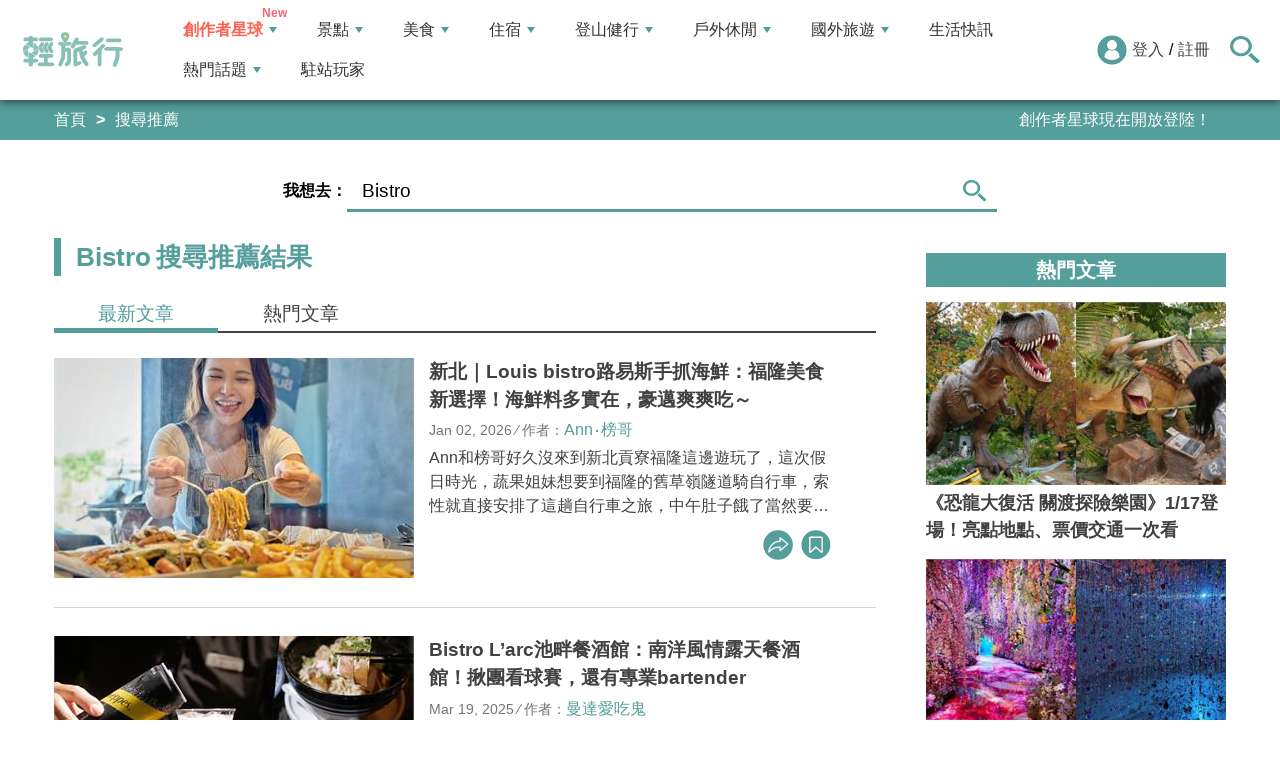

--- FILE ---
content_type: text/html; charset=utf-8
request_url: https://travel.yam.com/find/Bistro
body_size: 21155
content:

<!DOCTYPE html>
<html lang="zh-tw">
<head>
    <meta charset="UTF-8" />
    <meta name="viewport" content="width=device-width, initial-scale=1.0" />
    <meta http-equiv="X-UA-Compatible" content="ie=edge" />
    <title>Bistro 搜尋推薦結果 - 輕旅行</title>    
    <meta name="description" content="新北｜Louis bistro路易斯手抓海鮮：福隆美食新選擇！海鮮料多實在，豪邁爽爽吃～;Bistro L’arc池畔餐酒館：南洋風情露天餐酒館！揪團看球賽，還有專業bartender;台北｜信義區美食推薦：40間必吃信義區平價小吃、咖啡廳、早午餐、特色餐廳、伴手禮美食懶人包（持續更新）;新北｜8個板橋車站周邊美食推薦：排隊麵線、巷弄甜點、鮭魚拉麵，在地人都吃這一味！;台北｜赤雞人間餐酒館：夜店藝術風格餐酒館，少女心爆棚創意飲品，上桌先拍照！;台北｜東區6間特色酒吧推薦：下班小酌來這就對了！從捷運站走5分鐘內就到，還有不限時酒吧;屏東｜諾薩餐酒館：海邊的摩洛哥風格網美餐酒館！主打地中海料理，享受異國渡假氛圍;台北｜Wheat Bistro餐酒館：公館商圈宵夜聚會推薦！必點特色土耳其串、精釀啤酒;台北｜Tonight餐酒館 Bistro&amp;Lounge：微醺美食好去處！創意料理、經典調酒相伴，聚餐小酌都適合;新北｜精選12間福隆美食：排隊便當、在地小吃、人氣餐廳、手抓海鮮，口袋名單一次收齊;" />
    <meta name="keywords" content="旅遊、旅行、出國、住宿、飯店、景點、輕旅行、背包客、天空傳媒、觀光、生活資訊、美食、玩家、購物、自由行、假期、度假、travel、trip、行程、訂房、民宿、玩樂、旅遊資訊、旅遊網、旅遊新聞、遊學。" />
    <meta property="og:image" content="https://travel.yam.com/images/2021sns.png" />
    <meta property="og:title" content="Bistro 搜尋推薦結果 - 輕旅行" />
    <meta property="og:description" content="新北｜Louis bistro路易斯手抓海鮮：福隆美食新選擇！海鮮料多實在，豪邁爽爽吃～;Bistro L’arc池畔餐酒館：南洋風情露天餐酒館！揪團看球賽，還有專業bartender;台北｜信義區美食推薦：40間必吃信義區平價小吃、咖啡廳、早午餐、特色餐廳、伴手禮美食懶人包（持續更新）;新北｜8個板橋車站周邊美食推薦：排隊麵線、巷弄甜點、鮭魚拉麵，在地人都吃這一味！;台北｜赤雞人間餐酒館：夜店藝術風格餐酒館，少女心爆棚創意飲品，上桌先拍照！;台北｜東區6間特色酒吧推薦：下班小酌來這就對了！從捷運站走5分鐘內就到，還有不限時酒吧;屏東｜諾薩餐酒館：海邊的摩洛哥風格網美餐酒館！主打地中海料理，享受異國渡假氛圍;台北｜Wheat Bistro餐酒館：公館商圈宵夜聚會推薦！必點特色土耳其串、精釀啤酒;台北｜Tonight餐酒館 Bistro&amp;Lounge：微醺美食好去處！創意料理、經典調酒相伴，聚餐小酌都適合;新北｜精選12間福隆美食：排隊便當、在地小吃、人氣餐廳、手抓海鮮，口袋名單一次收齊;" />
    <meta property="og:type" content="website" />
    <meta property="og:url" content="https://travel.yam.com/find/Bistro" />
    <meta property="fb:pages" content="313623888716795" />
        <link rel="canonical" href="https://travel.yam.com/find/Bistro" />
        <script type="application/ld+json">
            {
            "@context":"https://schema.org",
            "@type":"ItemList",
            "itemListElement":[{"@type":"ListItem","position": 1,"name": "新北｜Louis bistro路易斯手抓海鮮：福隆美食新選擇！海鮮料多實在，豪邁爽爽吃～","url": "https://travel.yam.com/article/138864"},{"@type":"ListItem","position": 2,"name": "Bistro L’arc池畔餐酒館：南洋風情露天餐酒館！揪團看球賽，還有專業bartender","url": "https://travel.yam.com/article/137060"},{"@type":"ListItem","position": 3,"name": "台北｜信義區美食推薦：40間必吃信義區平價小吃、咖啡廳、早午餐、特色餐廳、伴手禮美食懶人包（持續更新）","url": "https://travel.yam.com/article/132027"},{"@type":"ListItem","position": 4,"name": "新北｜8個板橋車站周邊美食推薦：排隊麵線、巷弄甜點、鮭魚拉麵，在地人都吃這一味！","url": "https://travel.yam.com/article/135977"},{"@type":"ListItem","position": 5,"name": "台北｜赤雞人間餐酒館：夜店藝術風格餐酒館，少女心爆棚創意飲品，上桌先拍照！","url": "https://travel.yam.com/article/134895"},{"@type":"ListItem","position": 6,"name": "台北｜東區6間特色酒吧推薦：下班小酌來這就對了！從捷運站走5分鐘內就到，還有不限時酒吧","url": "https://travel.yam.com/article/130619"},{"@type":"ListItem","position": 7,"name": "屏東｜諾薩餐酒館：海邊的摩洛哥風格網美餐酒館！主打地中海料理，享受異國渡假氛圍","url": "https://travel.yam.com/article/134013"},{"@type":"ListItem","position": 8,"name": "台北｜Wheat Bistro餐酒館：公館商圈宵夜聚會推薦！必點特色土耳其串、精釀啤酒","url": "https://travel.yam.com/article/133657"},{"@type":"ListItem","position": 9,"name": "台北｜Tonight餐酒館 Bistro&Lounge：微醺美食好去處！創意料理、經典調酒相伴，聚餐小酌都適合","url": "https://travel.yam.com/article/133231"},{"@type":"ListItem","position": 10,"name": "新北｜精選12間福隆美食：排隊便當、在地小吃、人氣餐廳、手抓海鮮，口袋名單一次收齊","url": "https://travel.yam.com/article/132844"}]}
        </script>

    <script type="application/ld+json">
        {
        "@context": "https://schema.org",
        "@type": "Organization",
        "url": "https://travel.yam.com",
        "logo": "https://travel.yam.com/images/logo.svg",
        "sameAs": ["https://www.facebook.com/travelyam/","https://www.instagram.com/travelyam/"]
        }
    </script>
    <link rel="shortcut icon" href="/favicon.ico">
    <link rel="apple-touch-icon" href="/images/icon_120.png">
    <link rel="apple-touch-icon" size="152x152" href="/images/icon_152.png">
    <link rel="apple-touch-icon" size="167x167" href="/images/icon_167.png">
    <link rel="apple-touch-icon" size="180x180" href="/images/icon_180.png">
    <link rel="icon" type="image/png" sizes="256x256" href="/images/icon_256.png">
    <link rel="stylesheet" href="https://cdnjs.cloudflare.com/ajax/libs/font-awesome/6.7.2/css/all.min.css">
    <link href="/style/all?v=cj9dkpBZjGvwOGgBEoWN6SUx_LwUIlBM0HeIo5-xOZU1" rel="stylesheet"/>
   
    <link rel="alternate" type="application/rss+xml" title="訂閱【輕旅行】" href="https://travel.yam.com/rss/" />
</head>
<body>
    <header class="header">
        <div class="headerMenuContainer">
                <div class="logo">
                    <a href="/">輕旅行</a>
                </div>
        <nav class="main-nav headerNav" role="navigation">
            <div class="d_flex headerNavContent">
                <ul id="main-menu" class="sm sm-mint">
                    <li>
                        <a href="/ucontent" class="menuLight">創作者星球</a>
                        <ul>
                            <li><a href="/ucontent">文章列表</a></li>
                            <li><a href="/editor/add">創作者投稿</a></li>
                            <li><a href="/post/216">創作者星球</a></li>
                            <li><a href="/user/8104">創作者星球公告</a></li>
                        </ul>
                    </li>
                    <li>
                        <a href="/info/play/" class="">景點</a>
                        <ul>
                                <li>
                                    <a href="/info/台北景點/">台北景點</a>

                                </li>
                                <li>
                                    <a href="/info/新北景點/">新北景點</a>

                                </li>
                                <li>
                                    <a href="/info/基隆景點/">基隆景點</a>

                                </li>
                                <li>
                                    <a href="/info/桃園景點/">桃園景點</a>

                                </li>
                                <li>
                                    <a href="/info/新竹景點/">新竹景點</a>

                                </li>
                                <li>
                                    <a href="/info/苗栗景點/">苗栗景點</a>

                                </li>
                                <li>
                                    <a href="/info/台中景點/">台中景點</a>

                                </li>
                                <li>
                                    <a href="/info/彰化景點/">彰化景點</a>

                                </li>
                                <li>
                                    <a href="/info/雲林景點/">雲林景點</a>

                                </li>
                                <li>
                                    <a href="/info/南投景點/">南投景點</a>

                                </li>
                                <li>
                                    <a href="/info/嘉義景點/">嘉義景點</a>

                                </li>
                                <li>
                                    <a href="/info/台南景點/">台南景點</a>

                                </li>
                                <li>
                                    <a href="/info/高雄景點/">高雄景點</a>

                                </li>
                                <li>
                                    <a href="/info/屏東景點/">屏東景點</a>

                                </li>
                                <li>
                                    <a href="/info/宜蘭景點/">宜蘭景點</a>

                                </li>
                                <li>
                                    <a href="/info/花蓮景點/">花蓮景點</a>

                                </li>
                                <li>
                                    <a href="/info/台東景點/">台東景點</a>

                                </li>
                                <li>
                                    <a href="/info/澎湖景點/">澎湖景點</a>

                                </li>
                                <li>
                                    <a href="/info/金門景點/">金門景點</a>

                                </li>
                                <li>
                                    <a href="/info/馬祖景點/">馬祖景點</a>

                                </li>
                                <li>
                                    <a href="/info/蘭嶼景點/">蘭嶼景點</a>

                                </li>
                                <li>
                                    <a href="/info/綠島景點/">綠島景點</a>

                                </li>
                                <li>
                                    <a href="/info/小琉球景點/">小琉球景點</a>

                                </li>
                        </ul>
                    </li>
                    <li>
                        <a href="/info/eat/" class="">美食</a>
                        <ul>
                                <li>
                                    <a href="/info/台北美食/">台北美食</a>

                                </li>
                                <li>
                                    <a href="/info/新北美食/">新北美食</a>

                                </li>
                                <li>
                                    <a href="/info/基隆美食/">基隆美食</a>

                                </li>
                                <li>
                                    <a href="/info/桃園美食/">桃園美食</a>

                                </li>
                                <li>
                                    <a href="/info/新竹美食/">新竹美食</a>

                                </li>
                                <li>
                                    <a href="/info/苗栗美食/">苗栗美食</a>

                                </li>
                                <li>
                                    <a href="/info/台中美食/">台中美食</a>

                                </li>
                                <li>
                                    <a href="/info/彰化美食/">彰化美食</a>

                                </li>
                                <li>
                                    <a href="/info/雲林美食/">雲林美食</a>

                                </li>
                                <li>
                                    <a href="/info/南投美食/">南投美食</a>

                                </li>
                                <li>
                                    <a href="/info/嘉義美食/">嘉義美食</a>

                                </li>
                                <li>
                                    <a href="/info/台南美食/">台南美食</a>

                                </li>
                                <li>
                                    <a href="/info/高雄美食/">高雄美食</a>

                                </li>
                                <li>
                                    <a href="/info/屏東美食/">屏東美食</a>

                                </li>
                                <li>
                                    <a href="/info/宜蘭美食/">宜蘭美食</a>

                                </li>
                                <li>
                                    <a href="/info/花蓮美食/">花蓮美食</a>

                                </li>
                                <li>
                                    <a href="/info/台東美食/">台東美食</a>

                                </li>
                                <li>
                                    <a href="/info/澎湖美食/">澎湖美食</a>

                                </li>
                                <li>
                                    <a href="/info/金門美食/">金門美食</a>

                                </li>
                                <li>
                                    <a href="/info/馬祖美食/">馬祖美食</a>

                                </li>
                                <li>
                                    <a href="/info/蘭嶼美食/">蘭嶼美食</a>

                                </li>
                                <li>
                                    <a href="/info/綠島美食/">綠島美食</a>

                                </li>
                                <li>
                                    <a href="/info/小琉球美食/">小琉球美食</a>

                                </li>
                        </ul>
                    </li>
                    <li>
                        <a href="/info/hotel/" class="">住宿</a>
                        <ul>
                                <li>
                                    <a href="/info/台北住宿/">台北住宿</a>

                                </li>
                                <li>
                                    <a href="/info/新北住宿/">新北住宿</a>

                                </li>
                                <li>
                                    <a href="/info/基隆住宿/">基隆住宿</a>

                                </li>
                                <li>
                                    <a href="/info/桃園住宿/">桃園住宿</a>

                                </li>
                                <li>
                                    <a href="/info/新竹住宿/">新竹住宿</a>

                                </li>
                                <li>
                                    <a href="/info/苗栗住宿/">苗栗住宿</a>

                                </li>
                                <li>
                                    <a href="/info/台中住宿/">台中住宿</a>

                                </li>
                                <li>
                                    <a href="/info/彰化住宿/">彰化住宿</a>

                                </li>
                                <li>
                                    <a href="/info/雲林住宿/">雲林住宿</a>

                                </li>
                                <li>
                                    <a href="/info/南投住宿/">南投住宿</a>

                                </li>
                                <li>
                                    <a href="/info/嘉義住宿/">嘉義住宿</a>

                                </li>
                                <li>
                                    <a href="/info/台南住宿/">台南住宿</a>

                                </li>
                                <li>
                                    <a href="/info/高雄住宿/">高雄住宿</a>

                                </li>
                                <li>
                                    <a href="/info/屏東住宿/">屏東住宿</a>

                                </li>
                                <li>
                                    <a href="/info/宜蘭住宿/">宜蘭住宿</a>

                                </li>
                                <li>
                                    <a href="/info/花蓮住宿/">花蓮住宿</a>

                                </li>
                                <li>
                                    <a href="/info/台東住宿/">台東住宿</a>

                                </li>
                                <li>
                                    <a href="/info/澎湖住宿/">澎湖住宿</a>

                                </li>
                                <li>
                                    <a href="/info/金門住宿/">金門住宿</a>

                                </li>
                                <li>
                                    <a href="/info/馬祖住宿/">馬祖住宿</a>

                                </li>
                                <li>
                                    <a href="/info/蘭嶼住宿/">蘭嶼住宿</a>

                                </li>
                                <li>
                                    <a href="/info/綠島住宿/">綠島住宿</a>

                                </li>
                                <li>
                                    <a href="/info/小琉球住宿/">小琉球住宿</a>

                                </li>
                        </ul>
                    </li>
                    <li>
                        <a href="/info/mount/" class="">登山健行</a>
                        <ul>
                            <li><a href="/info/台北小百岳／步道/">台北小百岳／步道</a></li>
                            <li><a href="/info/新北小百岳／步道/">新北小百岳／步道</a></li>
                            <li><a href="/info/基隆小百岳／步道/">基隆小百岳／步道</a></li>
                            <li><a href="/info/桃園小百岳／步道/">桃園小百岳／步道</a></li>
                            <li><a href="/info/新竹小百岳／步道/">新竹小百岳／步道</a></li>
                            <li><a href="/info/苗栗小百岳／步道/">苗栗小百岳／步道</a></li>
                            <li><a href="/info/台中小百岳／步道/">台中小百岳／步道</a></li>
                            <li><a href="/info/彰化小百岳／步道/">彰化小百岳／步道</a></li>
                            <li><a href="/info/雲林小百岳／步道/">雲林小百岳／步道</a></li>
                            <li><a href="/info/南投小百岳／步道/">南投小百岳／步道</a></li>
                            <li><a href="/info/嘉義小百岳／步道/">嘉義小百岳／步道</a></li>
                            <li><a href="/info/台南小百岳／步道/">台南小百岳／步道</a></li>
                            <li><a href="/info/高雄小百岳／步道/">高雄小百岳／步道</a></li>
                            <li><a href="/info/屏東小百岳／步道/">屏東小百岳／步道</a></li>
                            <li><a href="/info/宜蘭小百岳／步道/">宜蘭小百岳／步道</a></li>
                            <li><a href="/info/花蓮小百岳／步道/">花蓮小百岳／步道</a></li>
                            <li><a href="/info/台東小百岳／步道/">台東小百岳／步道</a></li>
                            <li><a href="/info/蘭嶼小百岳／步道/">蘭嶼小百岳／步道</a></li>
                            <li><a href="/info/澎湖小百岳／步道/">澎湖小百岳／步道</a></li>
                            <li><a href="/info/綠島小百岳／步道/">綠島小百岳／步道</a></li>
                            <li><a href="/info/金門小百岳／步道/">金門小百岳／步道</a></li>
                            <li><a href="/info/馬祖小百岳／步道/">馬祖小百岳／步道</a></li>
                            <li><a href="/info/小琉球小百岳／步道/">小琉球小百岳／步道</a></li>
                        </ul>
                    </li>
                    <li>
                        <a href="/info/activity/" class="">戶外休閒</a>
                        <ul>
                                <li>
                                    <a href="/info/台北戶外休閒/">台北戶外休閒</a>

                                </li>
                                <li>
                                    <a href="/info/新北戶外休閒/">新北戶外休閒</a>

                                </li>
                                <li>
                                    <a href="/info/基隆戶外休閒/">基隆戶外休閒</a>

                                </li>
                                <li>
                                    <a href="/info/桃園戶外休閒/">桃園戶外休閒</a>

                                </li>
                                <li>
                                    <a href="/info/新竹戶外休閒/">新竹戶外休閒</a>

                                </li>
                                <li>
                                    <a href="/info/苗栗戶外休閒/">苗栗戶外休閒</a>

                                </li>
                                <li>
                                    <a href="/info/台中戶外休閒/">台中戶外休閒</a>

                                </li>
                                <li>
                                    <a href="/info/彰化戶外休閒/">彰化戶外休閒</a>

                                </li>
                                <li>
                                    <a href="/info/雲林戶外休閒/">雲林戶外休閒</a>

                                </li>
                                <li>
                                    <a href="/info/南投戶外休閒/">南投戶外休閒</a>

                                </li>
                                <li>
                                    <a href="/info/嘉義戶外休閒/">嘉義戶外休閒</a>

                                </li>
                                <li>
                                    <a href="/info/台南戶外休閒/">台南戶外休閒</a>

                                </li>
                                <li>
                                    <a href="/info/高雄戶外休閒/">高雄戶外休閒</a>

                                </li>
                                <li>
                                    <a href="/info/屏東戶外休閒/">屏東戶外休閒</a>

                                </li>
                                <li>
                                    <a href="/info/宜蘭戶外休閒/">宜蘭戶外休閒</a>

                                </li>
                                <li>
                                    <a href="/info/花蓮戶外休閒/">花蓮戶外休閒</a>

                                </li>
                                <li>
                                    <a href="/info/台東戶外休閒/">台東戶外休閒</a>

                                </li>
                                <li>
                                    <a href="/info/澎湖戶外休閒/">澎湖戶外休閒</a>

                                </li>
                                <li>
                                    <a href="/info/金門戶外休閒/">金門戶外休閒</a>

                                </li>
                                <li>
                                    <a href="/info/馬祖戶外休閒/">馬祖戶外休閒</a>

                                </li>
                                <li>
                                    <a href="/info/蘭嶼戶外休閒/">蘭嶼戶外休閒</a>

                                </li>
                                <li>
                                    <a href="/info/綠島戶外休閒/">綠島戶外休閒</a>

                                </li>
                                <li>
                                    <a href="/info/小琉球戶外休閒/">小琉球戶外休閒</a>

                                </li>
                        </ul>
                    </li>
                    <li>
                        <a href="/info/foreign/" class="">國外旅遊</a>
                        <ul>
                            <li><a href="/info/日本旅遊/">日本旅遊</a></li>
                            <li><a href="/info/韓國旅遊/">韓國旅遊</a></li>
                            <li><a href="/info/泰國旅遊/">泰國旅遊</a></li>
                            <li><a href="/info/馬來西亞旅遊/">馬來西亞旅遊</a></li>
                            <li><a href="/info/越南旅遊/">越南旅遊</a></li>
                            <li><a href="/info/菲律賓旅遊/">菲律賓旅遊</a></li>
                            <li><a href="/info/香港澳門旅遊/">香港澳門旅遊</a></li>
                            <li><a href="/info/中國旅遊/">中國旅遊</a></li>
                            <li><a href="/info/新加坡旅遊/">新加坡旅遊</a></li>
                            <li><a href="/info/印尼旅遊/">印尼旅遊</a></li>
                            <li><a href="/info/美國旅遊/">美國旅遊</a></li>
                            <li><a href="/info/英國旅遊/">英國旅遊</a></li>
                            <li><a href="/info/澳洲旅遊/">澳洲旅遊</a></li>
                            <li><a href="/info/歐洲旅遊/">歐洲旅遊</a></li>
                            <li><a href="/info/紐西蘭旅遊/">紐西蘭旅遊</a></li>
                        </ul>
                    </li>
                    <li>
                        <a href="/info/life/">生活快訊</a>
                    </li>
                    <li>
                        <a href="#">熱門話題</a>
                        <ul>
                            <li><a href="/info/hot/">最新消息</a></li>
                                <li><a href="https://travel.yam.com/article/129777" target="_self" onclick="trackGaEvent('travel-click', 'menu-新訊快報', '2026全台各地賞櫻秘境：花期、花況一次看');">2026全台各地賞櫻秘境：花期、花況一次看</a></li>
                                <li><a href="https://travel.yam.com/article/139236" target="_self" onclick="trackGaEvent('travel-click', 'menu-新訊快報', '新北三重一日遊！美食景點全收錄！');">新北三重一日遊！美食景點全收錄！</a></li>
                                <li><a href="https://travel.yam.com/article/139276" target="_self" onclick="trackGaEvent('travel-click', 'menu-新訊快報', '恐龍迷必訪！全球恐龍景點推薦！');">恐龍迷必訪！全球恐龍景點推薦！</a></li>
                                <li><a href="https://travel.yam.com/article/139272" target="_self" onclick="trackGaEvent('travel-click', 'menu-新訊快報', '遇到隨機攻擊怎麼辦？自保、急救知識必看');">遇到隨機攻擊怎麼辦？自保、急救知識必看</a></li>
                        </ul>
                    </li>
                    <li><a href="/player">駐站玩家</a></li>
                </ul>
                <div class="menuMemberArea">
                    <div class="memberLoginStatus">
                            <div class="menuMemberAreaLogin">
                                <img src="https://travel.yam.com/images/header_member_icon.svg" width="30" height="30" alt="">
                                <a href="https://membercenter.yam.com/Signin?URL=https%3a%2f%2ftravel.yam.com%2ffind%2fBistro" rel="noreferrer nofollow noopener external">登入</a>
                                /
                                <a href="https://membercenter.yam.com/Reg?URL=https%3a%2f%2ftravel.yam.com%2ffind%2fBistro" rel="noreferrer nofollow noopener external">註冊</a>
                            </div>
                        <!--<div class="goToTravelMap">
                <a href="travel_map.html">
                    <img src="https://travel.yam.com/images/header_search_icon.svg" alt="">
                    <span class="goSearchIconSpan">地圖查詢</span>
                </a>
            </div>-->
                    </div>
                    <div class="goSearchIcon">
                        <img src="https://travel.yam.com/images/newSearchIcon.svg" width="30" height="27" alt="">
                    </div>
                </div>
            </div>
        </nav>
            <div class="headerRightContent">
                <div class="RwdSearchBtn">
                    <img src="https://travel.yam.com/images/newSearchIcon.svg" width="30" height="27" alt="">
                </div>
                <div class="RwdMenuBtn">
                    <span></span>
                </div>
            </div>
        </div>
        <!-- 搜尋、關鍵字區域 -->
        <div class="search_area">
            <form action="" class="search_form">
                <div class="d_flex search_input_content">
                    <div class="search_input d_flex position_relative">
                        <input type="text" placeholder="我想去...." id="search_input" class="position_relative">
                        <a href="#" id="search_btn" class="go_search_btn position_absolute">
                            <i class="fas fa-search"></i>
                        </a>
                    </div>
                </div>
                    <div class="hot_keywords">
                        <span>熱門關鍵字</span>
                            <a href="https://travel.yam.com/article/139235" target="_self" onclick="trackGaEvent('travel-click', '熱門關鍵字', 'https://travel.yam.com/article/139235');" class="d_inline_block">圍爐年菜</a>
                            <a href="https://travel.yam.com/article/139283" target="_self" onclick="trackGaEvent('travel-click', '熱門關鍵字', 'https://travel.yam.com/article/139283');" class="d_inline_block">月津港燈節</a>
                            <a href="https://travel.yam.com/article/139078" target="_self" onclick="trackGaEvent('travel-click', '熱門關鍵字', 'https://travel.yam.com/article/139078');" class="d_inline_block">嘉義台灣燈會</a>
                            <a href="https://travel.yam.com/article/139227" target="_self" onclick="trackGaEvent('travel-click', '熱門關鍵字', 'https://travel.yam.com/article/139227');" class="d_inline_block">全台人氣場館</a>
                            <a href="https://travel.yam.com/article/139292" target="_self" onclick="trackGaEvent('travel-click', '熱門關鍵字', 'https://travel.yam.com/article/139292');" class="d_inline_block">滑雪用品推薦</a>
                    </div>            </form>
        </div>
    </header>
    <div class="menu_cover"></div>
    

<div class="bread_crumb_area_bg">
    <div class="bread_crumb_area d_flex">
        <ul class="breadcrumb d_flex">
            <li><a href="/">首頁</a></li>
            <li>搜尋推薦</li>
        </ul>
        <div class="marquee">
            <ul class="marquee_ul"></ul>
        </div>
    </div>
</div>
<div class="bannerSearchContainer">
    <form action="" class="bannerSearchForm">
        <div class="bannerSearchFormSelectWhereRow">
            <div class="bannerSearchFormSelectWhere">
                <label for="">我想去：</label>
            </div>
            <div class="bannerSearchInputBox d_flex position_relative">
                <input type="text" placeholder="請輸入關鍵字" id="advanced_search_input" value="Bistro">
                <a href="#" id="advanced_search_input_btn" class=" ">
                    <img src="/images/newSearchIcon.svg" alt="">
                </a>
                <div class="bannerSearchBottom"></div>
            </div>
        </div>
    </form>
</div>
<div class="container">
    <div class="page">
        <div class="page_left">
            <h1 class="article_result_h2">
                <strong>Bistro</strong>搜尋推薦結果
            </h1>
                <div class="article_list_area">
                    <ul class="article_result_list_tabs d_flex">
                        <li>
                            <a href="/find/Bistro" class="d_block article_result_list_tab_active">
                                <h2>最新文章</h2>
                            </a>
                        </li>
                        <li>
                            <a href="?o=2" class="d_block">
                                <h2>熱門文章</h2>
                            </a>
                        </li>
                    </ul>
                    <div class="article_list_tab_content">

                            <section class="article_list_box_content">
                                <div class="article_list_box d_flex">
                                    <a href="/article/138864" class="article_list_img">
                                        <img src="https://ytimg.yam.com/img/ARTICLE/360x220/2025111409434364.jpg" width="360" height="220" loading="lazy" alt="新北｜Louis bistro路易斯手抓海鮮：福隆美食新選擇！海鮮料多實在，豪邁爽爽吃～" />
                                    </a>
                                    <div class="article_list_box_info">
                                        <h3>
                                            <a href="/article/138864">新北｜Louis bistro路易斯手抓海鮮：福隆美食新選擇！海鮮料多實在，豪邁爽爽吃～</a>
                                        </h3>
                                        <p class="artcle_author_info">
                                            <span>Jan 02, 2026</span> ⁄ <span>作者：<a href="/player/info/Ann‧榜哥">Ann‧榜哥</a></span>
                                        </p>
                                        <p class="artcle_p">Ann和榜哥好久沒來到新北貢寮福隆這邊遊玩了，這次假日時光，蔬果姐妹想要到福隆的舊草嶺隧道騎自行車，索性就直接安排了這趟自行車之旅，中午肚子餓了當然要找地方吃飯，而榜哥就找了鄰近福隆火車站、福隆停車場正對面的Louisbistro路易斯手抓</p>
                                        <ul class="artcle_list_share_ul d_flex">
                                            <li class="article_list_share">
                                                <ul class="artcle_list_share_submenu">
                                                    <li>
                                                        <a href="#" class="lineShare" data-u="https://travel.yam.com/article/138864">
                                                            <img src="/images/line_icon.svg" width="30" height="30" alt="line分享" loading="lazy" />
                                                        </a>
                                                    </li>
                                                    <li>
                                                        <a href="#" class="facebookShare" data-u="https://travel.yam.com/article/138864">
                                                            <img src="/images/FB.svg" width="30" height="30" alt="fb分享" loading="lazy" />
                                                        </a>
                                                    </li>
                                                    <li>
                                                        <a href="#" class="linkCopy" data-u="https://travel.yam.com/article/138864">
                                                            <img src="/images/link_icon.svg" width="30" height="30" loading="lazy" alt="複製連結" />
                                                        </a>
                                                    </li>
                                                </ul>
                                                <a href="#" onclick="return false;" class="article_list_action_a">
                                                    <img src="/images/share_icon.svg" alt="分享" width="30" height="30" loading="lazy" />
                                                </a>
                                            </li>
                                            <li>
                                                <a href="#" data-asn="138864" data-status="false" class="article_list_action_a collect_icon">
                                                    <img src="/images/collect_icon_blue.svg" alt="收藏文章" width="30" height="29" loading="lazy" />
                                                </a>
                                            </li>
                                        </ul>
                                    </div>
                                </div>
                            </section>
                            <section class="article_list_box_content">
                                <div class="article_list_box d_flex">
                                    <a href="/article/137060" class="article_list_img">
                                        <img src="https://ytimg.yam.com/img/ARTICLE/360x220/2025031619293952.jpg" width="360" height="220" loading="lazy" alt="Bistro L’arc池畔餐酒館：南洋風情露天餐酒館！揪團看球賽，還有專業bartender" />
                                    </a>
                                    <div class="article_list_box_info">
                                        <h3>
                                            <a href="/article/137060">Bistro L’arc池畔餐酒館：南洋風情露天餐酒館！揪團看球賽，還有專業bartender</a>
                                        </h3>
                                        <p class="artcle_author_info">
                                            <span>Mar 19, 2025</span> ⁄ <span>作者：<a href="/player/info/曼達愛吃鬼">曼達愛吃鬼</a></span>
                                        </p>
                                        <p class="artcle_p">台南美食推薦～新店報報！這麼美的露天餐酒館妳來過了沒？2025年2月最新開幕的BistroL’arc池畔餐酒館浪漫程度直接5顆星爆表，之前來吃港式飲茶時看到大家的網路打卡照就心癢癢，搜尋後發現這間新開幕的台南露天餐廳還有當月壽星</p>
                                        <ul class="artcle_list_share_ul d_flex">
                                            <li class="article_list_share">
                                                <ul class="artcle_list_share_submenu">
                                                    <li>
                                                        <a href="#" class="lineShare" data-u="https://travel.yam.com/article/137060">
                                                            <img src="/images/line_icon.svg" width="30" height="30" alt="line分享" loading="lazy" />
                                                        </a>
                                                    </li>
                                                    <li>
                                                        <a href="#" class="facebookShare" data-u="https://travel.yam.com/article/137060">
                                                            <img src="/images/FB.svg" width="30" height="30" alt="fb分享" loading="lazy" />
                                                        </a>
                                                    </li>
                                                    <li>
                                                        <a href="#" class="linkCopy" data-u="https://travel.yam.com/article/137060">
                                                            <img src="/images/link_icon.svg" width="30" height="30" loading="lazy" alt="複製連結" />
                                                        </a>
                                                    </li>
                                                </ul>
                                                <a href="#" onclick="return false;" class="article_list_action_a">
                                                    <img src="/images/share_icon.svg" alt="分享" width="30" height="30" loading="lazy" />
                                                </a>
                                            </li>
                                            <li>
                                                <a href="#" data-asn="137060" data-status="false" class="article_list_action_a collect_icon">
                                                    <img src="/images/collect_icon_blue.svg" alt="收藏文章" width="30" height="29" loading="lazy" />
                                                </a>
                                            </li>
                                        </ul>
                                    </div>
                                </div>
                            </section>
                            <section class="article_list_box_content">
                                <div class="article_list_box d_flex">
                                    <a href="/article/132027" class="article_list_img">
                                        <img src="https://ytimg.yam.com/img/ARTICLE/360x220/2024111310522534.jpg" width="360" height="220" loading="lazy" alt="台北｜信義區美食推薦：40間必吃信義區平價小吃、咖啡廳、早午餐、特色餐廳、伴手禮美食懶人包（持續更新）" />
                                    </a>
                                    <div class="article_list_box_info">
                                        <h3>
                                            <a href="/article/132027">台北｜信義區美食推薦：40間必吃信義區平價小吃、咖啡廳、早午餐、特色餐廳、伴手禮美食懶人包（持續更新）</a>
                                        </h3>
                                        <p class="artcle_author_info">
                                            <span>Nov 13, 2024</span> ⁄ <span>作者：<a href="/player/info/網霉曼蒂">輕旅行_網霉曼蒂</a></span>
                                        </p>
                                        <p class="artcle_p">街上總是滿滿人潮的信義區，有許多美食小吃和料理餐廳，從忠孝東路到市政府的這段路，都聞到陣陣的菜香味撲鼻而來～信義區也是堪稱美食戰場的一級戰區，這裡超豐富的美食種類，讓不論想吃什麼菜色的人都可以輕鬆找到，各國料理在信義商圈可說是應有盡有呀！台</p>
                                        <ul class="artcle_list_share_ul d_flex">
                                            <li class="article_list_share">
                                                <ul class="artcle_list_share_submenu">
                                                    <li>
                                                        <a href="#" class="lineShare" data-u="https://travel.yam.com/article/132027">
                                                            <img src="/images/line_icon.svg" width="30" height="30" alt="line分享" loading="lazy" />
                                                        </a>
                                                    </li>
                                                    <li>
                                                        <a href="#" class="facebookShare" data-u="https://travel.yam.com/article/132027">
                                                            <img src="/images/FB.svg" width="30" height="30" alt="fb分享" loading="lazy" />
                                                        </a>
                                                    </li>
                                                    <li>
                                                        <a href="#" class="linkCopy" data-u="https://travel.yam.com/article/132027">
                                                            <img src="/images/link_icon.svg" width="30" height="30" loading="lazy" alt="複製連結" />
                                                        </a>
                                                    </li>
                                                </ul>
                                                <a href="#" onclick="return false;" class="article_list_action_a">
                                                    <img src="/images/share_icon.svg" alt="分享" width="30" height="30" loading="lazy" />
                                                </a>
                                            </li>
                                            <li>
                                                <a href="#" data-asn="132027" data-status="false" class="article_list_action_a collect_icon">
                                                    <img src="/images/collect_icon_blue.svg" alt="收藏文章" width="30" height="29" loading="lazy" />
                                                </a>
                                            </li>
                                        </ul>
                                    </div>
                                </div>
                            </section>
                            <section class="article_list_box_content">
                                <div class="article_list_box d_flex">
                                    <a href="/article/135977" class="article_list_img">
                                        <img src="https://ytimg.yam.com/img/ARTICLE/360x220/2024110815141025.jpg" width="360" height="220" loading="lazy" alt="新北｜8個板橋車站周邊美食推薦：排隊麵線、巷弄甜點、鮭魚拉麵，在地人都吃這一味！" />
                                    </a>
                                    <div class="article_list_box_info">
                                        <h3>
                                            <a href="/article/135977">新北｜8個板橋車站周邊美食推薦：排隊麵線、巷弄甜點、鮭魚拉麵，在地人都吃這一味！</a>
                                        </h3>
                                        <p class="artcle_author_info">
                                            <span>Nov 08, 2024</span> ⁄ <span>作者：<a href="/player/info/凱C">輕旅行_凱C</a></span>
                                        </p>
                                        <p class="artcle_p">板橋車站周邊不只是百貨公司的一級戰區，更有許多開業多年、在地人才知道的板橋美食！如果吃膩連鎖餐飲集團餐廳，不想吃百貨公司美食街，就來試試看這些板橋車站周邊美食，大嗑鍋物，飯後再品嚐人氣甜點！板橋車站周邊美食推薦｜雅香石頭火鍋相較於西門總店，</p>
                                        <ul class="artcle_list_share_ul d_flex">
                                            <li class="article_list_share">
                                                <ul class="artcle_list_share_submenu">
                                                    <li>
                                                        <a href="#" class="lineShare" data-u="https://travel.yam.com/article/135977">
                                                            <img src="/images/line_icon.svg" width="30" height="30" alt="line分享" loading="lazy" />
                                                        </a>
                                                    </li>
                                                    <li>
                                                        <a href="#" class="facebookShare" data-u="https://travel.yam.com/article/135977">
                                                            <img src="/images/FB.svg" width="30" height="30" alt="fb分享" loading="lazy" />
                                                        </a>
                                                    </li>
                                                    <li>
                                                        <a href="#" class="linkCopy" data-u="https://travel.yam.com/article/135977">
                                                            <img src="/images/link_icon.svg" width="30" height="30" loading="lazy" alt="複製連結" />
                                                        </a>
                                                    </li>
                                                </ul>
                                                <a href="#" onclick="return false;" class="article_list_action_a">
                                                    <img src="/images/share_icon.svg" alt="分享" width="30" height="30" loading="lazy" />
                                                </a>
                                            </li>
                                            <li>
                                                <a href="#" data-asn="135977" data-status="false" class="article_list_action_a collect_icon">
                                                    <img src="/images/collect_icon_blue.svg" alt="收藏文章" width="30" height="29" loading="lazy" />
                                                </a>
                                            </li>
                                        </ul>
                                    </div>
                                </div>
                            </section>
                            <section class="article_list_box_content">
                                <div class="article_list_box d_flex">
                                    <a href="/article/134895" class="article_list_img">
                                        <img src="https://ytimg.yam.com/img/ARTICLE/360x220/2024063023300149.jpg" width="360" height="220" loading="lazy" alt="台北｜赤雞人間餐酒館：夜店藝術風格餐酒館，少女心爆棚創意飲品，上桌先拍照！" />
                                    </a>
                                    <div class="article_list_box_info">
                                        <h3>
                                            <a href="/article/134895">台北｜赤雞人間餐酒館：夜店藝術風格餐酒館，少女心爆棚創意飲品，上桌先拍照！</a>
                                        </h3>
                                        <p class="artcle_author_info">
                                            <span>Jul 01, 2024</span> ⁄ <span>作者：<a href="/player/info/就是這樣。吃喝玩樂。愛漂亮">就是這樣。吃喝玩樂。愛漂亮</a></span>
                                        </p>
                                        <p class="artcle_p">CHIJISPACEBistro赤雞人間餐酒館是一間從白天營業到凌晨的台北餐酒館推薦，提供早午餐、下午茶、晚餐還有宵夜餐點，在夜店風格的藝術餐酒館裡，竟也能吃到台灣特色美食，是許多中山區上班族、外國旅客的最愛～！！！赤雞人間餐酒館｜交通資訊</p>
                                        <ul class="artcle_list_share_ul d_flex">
                                            <li class="article_list_share">
                                                <ul class="artcle_list_share_submenu">
                                                    <li>
                                                        <a href="#" class="lineShare" data-u="https://travel.yam.com/article/134895">
                                                            <img src="/images/line_icon.svg" width="30" height="30" alt="line分享" loading="lazy" />
                                                        </a>
                                                    </li>
                                                    <li>
                                                        <a href="#" class="facebookShare" data-u="https://travel.yam.com/article/134895">
                                                            <img src="/images/FB.svg" width="30" height="30" alt="fb分享" loading="lazy" />
                                                        </a>
                                                    </li>
                                                    <li>
                                                        <a href="#" class="linkCopy" data-u="https://travel.yam.com/article/134895">
                                                            <img src="/images/link_icon.svg" width="30" height="30" loading="lazy" alt="複製連結" />
                                                        </a>
                                                    </li>
                                                </ul>
                                                <a href="#" onclick="return false;" class="article_list_action_a">
                                                    <img src="/images/share_icon.svg" alt="分享" width="30" height="30" loading="lazy" />
                                                </a>
                                            </li>
                                            <li>
                                                <a href="#" data-asn="134895" data-status="false" class="article_list_action_a collect_icon">
                                                    <img src="/images/collect_icon_blue.svg" alt="收藏文章" width="30" height="29" loading="lazy" />
                                                </a>
                                            </li>
                                        </ul>
                                    </div>
                                </div>
                            </section>
                            <section class="article_list_box_content">
                                <div class="article_list_box d_flex">
                                    <a href="/article/130619" class="article_list_img">
                                        <img src="https://ytimg.yam.com/img/ARTICLE/360x220/2023050917191927.jpg" width="360" height="220" loading="lazy" alt="台北｜東區6間特色酒吧推薦：下班小酌來這就對了！從捷運站走5分鐘內就到，還有不限時酒吧" />
                                    </a>
                                    <div class="article_list_box_info">
                                        <h3>
                                            <a href="/article/130619">台北｜東區6間特色酒吧推薦：下班小酌來這就對了！從捷運站走5分鐘內就到，還有不限時酒吧</a>
                                        </h3>
                                        <p class="artcle_author_info">
                                            <span>Mar 07, 2024</span> ⁄ <span>作者：<a href="/player/info/沒C">輕旅行_沒C</a></span>
                                        </p>
                                        <p class="artcle_p">身為台北上班族的一員，每天過的好煩又好累，下班後只想找個地方小酌解煩悶，但台北那麼多酒吧選哪家又是一個難題，但是現在不用再煩惱，因為感同身受的小編聽見你的聲音了！本篇直接選出東區Top6的人氣酒吧推薦給你，看是想抱怨主管還是讓別人斷片，這幾</p>
                                        <ul class="artcle_list_share_ul d_flex">
                                            <li class="article_list_share">
                                                <ul class="artcle_list_share_submenu">
                                                    <li>
                                                        <a href="#" class="lineShare" data-u="https://travel.yam.com/article/130619">
                                                            <img src="/images/line_icon.svg" width="30" height="30" alt="line分享" loading="lazy" />
                                                        </a>
                                                    </li>
                                                    <li>
                                                        <a href="#" class="facebookShare" data-u="https://travel.yam.com/article/130619">
                                                            <img src="/images/FB.svg" width="30" height="30" alt="fb分享" loading="lazy" />
                                                        </a>
                                                    </li>
                                                    <li>
                                                        <a href="#" class="linkCopy" data-u="https://travel.yam.com/article/130619">
                                                            <img src="/images/link_icon.svg" width="30" height="30" loading="lazy" alt="複製連結" />
                                                        </a>
                                                    </li>
                                                </ul>
                                                <a href="#" onclick="return false;" class="article_list_action_a">
                                                    <img src="/images/share_icon.svg" alt="分享" width="30" height="30" loading="lazy" />
                                                </a>
                                            </li>
                                            <li>
                                                <a href="#" data-asn="130619" data-status="false" class="article_list_action_a collect_icon">
                                                    <img src="/images/collect_icon_blue.svg" alt="收藏文章" width="30" height="29" loading="lazy" />
                                                </a>
                                            </li>
                                        </ul>
                                    </div>
                                </div>
                            </section>
                            <section class="article_list_box_content">
                                <div class="article_list_box d_flex">
                                    <a href="/article/134013" class="article_list_img">
                                        <img src="https://ytimg.yam.com/img/ARTICLE/360x220/2024030321041027.jpg" width="360" height="220" loading="lazy" alt="屏東｜諾薩餐酒館：海邊的摩洛哥風格網美餐酒館！主打地中海料理，享受異國渡假氛圍" />
                                    </a>
                                    <div class="article_list_box_info">
                                        <h3>
                                            <a href="/article/134013">屏東｜諾薩餐酒館：海邊的摩洛哥風格網美餐酒館！主打地中海料理，享受異國渡假氛圍</a>
                                        </h3>
                                        <p class="artcle_author_info">
                                            <span>Mar 05, 2024</span> ⁄ <span>作者：<a href="/player/info/Jason&#39;s Life">Jason&#39;s Life</a></span>
                                        </p>
                                        <p class="artcle_p">近墾丁大街，新開幕餐酒館，以摩洛哥風格打造一棟超網美風格的餐酒館，外面一大片草地，寫著NICEDAY，搭配椰子樹及海景，真的讓人心情愉悅，又超適合拍照，餐廳主要提供地中海異國料理，口味不錯，用餐位置每個都無死角的好拍，滿推薦來墾丁可以踩點。</p>
                                        <ul class="artcle_list_share_ul d_flex">
                                            <li class="article_list_share">
                                                <ul class="artcle_list_share_submenu">
                                                    <li>
                                                        <a href="#" class="lineShare" data-u="https://travel.yam.com/article/134013">
                                                            <img src="/images/line_icon.svg" width="30" height="30" alt="line分享" loading="lazy" />
                                                        </a>
                                                    </li>
                                                    <li>
                                                        <a href="#" class="facebookShare" data-u="https://travel.yam.com/article/134013">
                                                            <img src="/images/FB.svg" width="30" height="30" alt="fb分享" loading="lazy" />
                                                        </a>
                                                    </li>
                                                    <li>
                                                        <a href="#" class="linkCopy" data-u="https://travel.yam.com/article/134013">
                                                            <img src="/images/link_icon.svg" width="30" height="30" loading="lazy" alt="複製連結" />
                                                        </a>
                                                    </li>
                                                </ul>
                                                <a href="#" onclick="return false;" class="article_list_action_a">
                                                    <img src="/images/share_icon.svg" alt="分享" width="30" height="30" loading="lazy" />
                                                </a>
                                            </li>
                                            <li>
                                                <a href="#" data-asn="134013" data-status="false" class="article_list_action_a collect_icon">
                                                    <img src="/images/collect_icon_blue.svg" alt="收藏文章" width="30" height="29" loading="lazy" />
                                                </a>
                                            </li>
                                        </ul>
                                    </div>
                                </div>
                            </section>
                            <section class="article_list_box_content">
                                <div class="article_list_box d_flex">
                                    <a href="/article/133657" class="article_list_img">
                                        <img src="https://ytimg.yam.com/img/ARTICLE/360x220/2024012817175661.jpg" width="360" height="220" loading="lazy" alt="台北｜Wheat Bistro餐酒館：公館商圈宵夜聚會推薦！必點特色土耳其串、精釀啤酒" />
                                    </a>
                                    <div class="article_list_box_info">
                                        <h3>
                                            <a href="/article/133657">台北｜Wheat Bistro餐酒館：公館商圈宵夜聚會推薦！必點特色土耳其串、精釀啤酒</a>
                                        </h3>
                                        <p class="artcle_author_info">
                                            <span>Feb 02, 2024</span> ⁄ <span>作者：<a href="/player/info/Jessica愛體驗愛分享">Jessica愛體驗愛分享</a></span>
                                        </p>
                                        <p class="artcle_p">今天跟朋友聊天，剛好提到台北捷運綠線捷運公館站，我們好久沒逛公館商圈跟吃美食了，順便去那邊喝酒聊天，找家餐酒館來吃吃。這家餐酒館名字是WheatBistro，環境跟裝潢還有空間都看起來好棒，google上的照片空間有一樓跟二樓。WheatB</p>
                                        <ul class="artcle_list_share_ul d_flex">
                                            <li class="article_list_share">
                                                <ul class="artcle_list_share_submenu">
                                                    <li>
                                                        <a href="#" class="lineShare" data-u="https://travel.yam.com/article/133657">
                                                            <img src="/images/line_icon.svg" width="30" height="30" alt="line分享" loading="lazy" />
                                                        </a>
                                                    </li>
                                                    <li>
                                                        <a href="#" class="facebookShare" data-u="https://travel.yam.com/article/133657">
                                                            <img src="/images/FB.svg" width="30" height="30" alt="fb分享" loading="lazy" />
                                                        </a>
                                                    </li>
                                                    <li>
                                                        <a href="#" class="linkCopy" data-u="https://travel.yam.com/article/133657">
                                                            <img src="/images/link_icon.svg" width="30" height="30" loading="lazy" alt="複製連結" />
                                                        </a>
                                                    </li>
                                                </ul>
                                                <a href="#" onclick="return false;" class="article_list_action_a">
                                                    <img src="/images/share_icon.svg" alt="分享" width="30" height="30" loading="lazy" />
                                                </a>
                                            </li>
                                            <li>
                                                <a href="#" data-asn="133657" data-status="false" class="article_list_action_a collect_icon">
                                                    <img src="/images/collect_icon_blue.svg" alt="收藏文章" width="30" height="29" loading="lazy" />
                                                </a>
                                            </li>
                                        </ul>
                                    </div>
                                </div>
                            </section>
                            <section class="article_list_box_content">
                                <div class="article_list_box d_flex">
                                    <a href="/article/133231" class="article_list_img">
                                        <img src="https://ytimg.yam.com/img/ARTICLE/360x220/2023121719452764.jpg" width="360" height="220" loading="lazy" alt="台北｜Tonight餐酒館 Bistro&amp;Lounge：微醺美食好去處！創意料理、經典調酒相伴，聚餐小酌都適合" />
                                    </a>
                                    <div class="article_list_box_info">
                                        <h3>
                                            <a href="/article/133231">台北｜Tonight餐酒館 Bistro&amp;Lounge：微醺美食好去處！創意料理、經典調酒相伴，聚餐小酌都適合</a>
                                        </h3>
                                        <p class="artcle_author_info">
                                            <span>Jan 01, 2024</span> ⁄ <span>作者：<a href="/player/info/就是這樣。吃喝玩樂。愛漂亮">就是這樣。吃喝玩樂。愛漂亮</a></span>
                                        </p>
                                        <p class="artcle_p">好久沒有來個浪漫約會，來到台北特色餐廳Tonight餐酒館Bistro&amp;Lounge來個不一樣的晚餐約會吧！整間店有一樓以及B1用餐空間，一樓像earlynight比較明亮，適合一般聚餐的氣氛；而B1是latenight比較昏暗，比</p>
                                        <ul class="artcle_list_share_ul d_flex">
                                            <li class="article_list_share">
                                                <ul class="artcle_list_share_submenu">
                                                    <li>
                                                        <a href="#" class="lineShare" data-u="https://travel.yam.com/article/133231">
                                                            <img src="/images/line_icon.svg" width="30" height="30" alt="line分享" loading="lazy" />
                                                        </a>
                                                    </li>
                                                    <li>
                                                        <a href="#" class="facebookShare" data-u="https://travel.yam.com/article/133231">
                                                            <img src="/images/FB.svg" width="30" height="30" alt="fb分享" loading="lazy" />
                                                        </a>
                                                    </li>
                                                    <li>
                                                        <a href="#" class="linkCopy" data-u="https://travel.yam.com/article/133231">
                                                            <img src="/images/link_icon.svg" width="30" height="30" loading="lazy" alt="複製連結" />
                                                        </a>
                                                    </li>
                                                </ul>
                                                <a href="#" onclick="return false;" class="article_list_action_a">
                                                    <img src="/images/share_icon.svg" alt="分享" width="30" height="30" loading="lazy" />
                                                </a>
                                            </li>
                                            <li>
                                                <a href="#" data-asn="133231" data-status="false" class="article_list_action_a collect_icon">
                                                    <img src="/images/collect_icon_blue.svg" alt="收藏文章" width="30" height="29" loading="lazy" />
                                                </a>
                                            </li>
                                        </ul>
                                    </div>
                                </div>
                            </section>
                            <section class="article_list_box_content">
                                <div class="article_list_box d_flex">
                                    <a href="/article/132844" class="article_list_img">
                                        <img src="https://ytimg.yam.com/img/ARTICLE/360x220/2023111716241024.jpg" width="360" height="220" loading="lazy" alt="新北｜精選12間福隆美食：排隊便當、在地小吃、人氣餐廳、手抓海鮮，口袋名單一次收齊" />
                                    </a>
                                    <div class="article_list_box_info">
                                        <h3>
                                            <a href="/article/132844">新北｜精選12間福隆美食：排隊便當、在地小吃、人氣餐廳、手抓海鮮，口袋名單一次收齊</a>
                                        </h3>
                                        <p class="artcle_author_info">
                                            <span>Nov 21, 2023</span> ⁄ <span>作者：<a href="/player/info/Ann‧榜哥">Ann‧榜哥</a></span>
                                        </p>
                                        <p class="artcle_p">周休二日去哪走跳？蔬果姐妹想要騎自行車，但又不想去台中后里，因為上次她們跟舅舅出去，被小黑蚊咬到亂七八糟，所以Ann和榜哥就決定帶她們來舊草嶺隧道騎乘自行車，順道在福隆這區吃吃喝喝，而來福隆遊玩就只能吃福隆便當嗎？那你就大錯特錯，這次就簡單</p>
                                        <ul class="artcle_list_share_ul d_flex">
                                            <li class="article_list_share">
                                                <ul class="artcle_list_share_submenu">
                                                    <li>
                                                        <a href="#" class="lineShare" data-u="https://travel.yam.com/article/132844">
                                                            <img src="/images/line_icon.svg" width="30" height="30" alt="line分享" loading="lazy" />
                                                        </a>
                                                    </li>
                                                    <li>
                                                        <a href="#" class="facebookShare" data-u="https://travel.yam.com/article/132844">
                                                            <img src="/images/FB.svg" width="30" height="30" alt="fb分享" loading="lazy" />
                                                        </a>
                                                    </li>
                                                    <li>
                                                        <a href="#" class="linkCopy" data-u="https://travel.yam.com/article/132844">
                                                            <img src="/images/link_icon.svg" width="30" height="30" loading="lazy" alt="複製連結" />
                                                        </a>
                                                    </li>
                                                </ul>
                                                <a href="#" onclick="return false;" class="article_list_action_a">
                                                    <img src="/images/share_icon.svg" alt="分享" width="30" height="30" loading="lazy" />
                                                </a>
                                            </li>
                                            <li>
                                                <a href="#" data-asn="132844" data-status="false" class="article_list_action_a collect_icon">
                                                    <img src="/images/collect_icon_blue.svg" alt="收藏文章" width="30" height="29" loading="lazy" />
                                                </a>
                                            </li>
                                        </ul>
                                    </div>
                                </div>
                            </section>
                    </div>
                </div>
                                        <div style="overflow-x:auto;">
                    <div class="pagination d_flex">
                        <span class="page_item">
                                <a class="page_link previous" href="#" title="上一頁">
                                    <span><i class="fas fa-chevron-left"></i> </span>
                                </a>
                        </span>
                        <ul class="page_nums d_flex">
                                                                    <li class="page_item"><a class="page_link page_link_active" href="/find/Bistro">1</a></li>
                                    <li class="page_item"><a class="page_link" href="/find/Bistro?p=2" rel="nofollow">2</a></li>
                                    <li class="page_item"><a class="page_link" href="/find/Bistro?p=3" rel="nofollow">3</a></li>
                                    <li class="page_item"><a class="page_link" href="/find/Bistro?p=4" rel="nofollow">4</a></li>
                                    <li class="page_item"><a class="page_link" href="/find/Bistro?p=5" rel="nofollow">5</a></li>
                                                            <li class="page_item"><a class="page_link" href="/find/Bistro?p=6" rel="nofollow">...</a></li>
                        </ul>
                        <span class="page_item">
                                <a class="page_link next" href="/find/Bistro?p=2" title="下一頁" rel="nofollow">
                                    <span> <i class="fas fa-chevron-right"></i></span>
                                </a>
                        </span>
                    </div>
                </div>
        </div>
        <div class="page_right">
            <div class="RIGHT_area">
                    <h2 class="side_popular_articles_h3 fw_bold">熱門文章</h2>
                    <ul class="side_popular_articles">
                            <li>
                                <a href="/article/138952" class="position_relative d_block">
                                    <img src="https://ytimg.yam.com/img/ARTICLE/360x220/2026011619484688.png" width="360" height="220" alt="" loading="lazy">
                                    <div class="side_popular_article_cover">
                                        <h3>《恐龍大復活 關渡探險樂園》1/17登場！亮點地點、票價交通一次看</h3>
                                    </div>
                                </a>
                            </li>
                            <li>
                                <a href="/article/138727" class="position_relative d_block">
                                    <img src="https://ytimg.yam.com/img/ARTICLE/360x220/2026011617543198.jpg" width="360" height="220" alt="" loading="lazy">
                                    <div class="side_popular_article_cover">
                                        <h3>蜷川實花展1/17華山登場！絕美沉浸式展區、獨家周邊一次看</h3>
                                    </div>
                                </a>
                            </li>
                            <li>
                                <a href="/article/139285" class="position_relative d_block">
                                    <img src="https://ytimg.yam.com/img/ARTICLE/360x220/2026011214301248.png" width="360" height="220" alt="" loading="lazy">
                                    <div class="side_popular_article_cover">
                                        <h3>2026尾牙抽獎全攻略！花家黑魔法、吉伊卡哇、娜璉桌布，中獎秘訣必收！</h3>
                                    </div>
                                </a>
                            </li>
                            <li>
                                <a href="/article/139305" class="position_relative d_block">
                                    <img src="https://ytimg.yam.com/img/ARTICLE/360x220/2026011618591699.png" width="360" height="220" alt="" loading="lazy">
                                    <div class="side_popular_article_cover">
                                        <h3>2026全台燈會懶人包！北中南元宵燈會亮點、時間地點一次看！（持續更新）</h3>
                                    </div>
                                </a>
                            </li>
                            <li>
                                <a href="/article/139284" class="position_relative d_block">
                                    <img src="https://ytimg.yam.com/img/ARTICLE/360x220/2026011214155559.jpg" width="360" height="220" alt="" loading="lazy">
                                    <div class="side_popular_article_cover">
                                        <h3>LOPIA必買推薦：提拉米蘇、壽司、披薩，15款必買美食一次收</h3>
                                    </div>
                                </a>
                            </li>
                            <li>
                                <a href="/article/139277" class="position_relative d_block">
                                    <img src="https://ytimg.yam.com/img/ARTICLE/360x220/2026010719401130.jpg" width="360" height="220" alt="" loading="lazy">
                                    <div class="side_popular_article_cover">
                                        <h3>全聯、大全聯皮蛋多力多滋、啤酒洋芋片獵奇登場！1/22前2包特價！</h3>
                                    </div>
                                </a>
                            </li>
                        
                    </ul>
                    <h2 class="now_holding_event_h3 fw_bold">編輯推薦 </h2>
                    <ul class="now_holding_event">
                            <li>
                                <a href="https://travel.yam.com/article/139202" target="_self" class="position_relative d_block">
                                    <img src="https://ytimg.yam.com/img/ra/300x250/2026010215342888.png" alt="" width="300" height="250" loading="lazy">
                                    <p>2026年1月優惠懶人包！從美食、住宿、購物到機票應有盡有</p>
                                </a>
                            </li>
                            <li>
                                <a href="https://travel.yam.com/article/139192" target="_self" class="position_relative d_block">
                                    <img src="https://ytimg.yam.com/img/ra/300x250/2026010215345935.png" alt="" width="300" height="250" loading="lazy">
                                    <p>新春禮盒推薦｜送人的過年禮盒怎麼挑？新潮、傳統禮盒一次看</p>
                                </a>
                            </li>
                            <li>
                                <a href="https://travel.yam.com/article/136546" target="_self" class="position_relative d_block">
                                    <img src="https://ytimg.yam.com/img/ra/300x250/2026010215424776.png" alt="" width="300" height="250" loading="lazy">
                                    <p>全台必逛年貨大街：過年採購就來這！時間地點全收錄</p>
                                </a>
                            </li>
                            <li>
                                <a href="https://travel.yam.com/article/139209" target="_self" class="position_relative d_block">
                                    <img src="https://ytimg.yam.com/img/ra/300x250/2026010215382858.png" alt="" width="300" height="250" loading="lazy">
                                    <p>2026全台11大必去新景點！購物娛樂地標、360度觀景台必去！</p>
                                </a>
                            </li>
                        
                    </ul>
                </div>
        </div>
    </div>
</div>
<!-- 收藏文章選擇lightbox -->
<div class="alert_box_collect_choose_type">
    <div class="alert_box_collect_overlay"></div>
    <div class="alert_box_collect_content">
        <div class="alert_close_btn">
            <img src="/images/close_btn_1.png" width="50" height="50" loading="lazy" alt="關閉視窗">
        </div>
        <h3>儲存至我的收藏</h3>
        <ul class="save_to_collection_ul"></ul>
    </div>
</div>
<!-- 新增收藏文章分類 lightbox -->
<div class="alert_box_collect_new">
    <div class="alert_box_collect_overlay"></div>
    <div class="alert_box_collect_content">
        <div class="alert_close_btn">
            <img src="/images/close_btn_1.png" width="50" height="50" loading="lazy" alt="關閉視窗">
        </div>
        <h3>新增收藏分類</h3>
        <form action="" method="post" class="add_new_collect_type">
            <input type="text" id="Input_New_CType" placeholder="分類名稱">
            <div class="add_new_collect_btns ">
                <a href="#" class="new_collect_btn new_cancel_btn">取消</a>
                <a href="#" class="new_collect_btn new_add_btn"> 新增</a>
            </div>
        </form>
    </div>
</div>
<!-- 收藏文章選擇完成lightbox -->
<div id="alert_box_collect" class="alert_box_collect_done"><p></p></div>

    <footer class="footer">
        <div class="footer_container d_flex">
            <div class="footer_info d_flex">
                <a href="/" class="footer_logo d_inline_block">
                    <img src="/images/footer.png" width="121" height="42" alt="輕旅行" />
                </a>
                <div class="footer_menu_box">
                    <div class="footer_menu">
                        <nav>
                            <ul class="d_flex">
                                <li><a href="https://travel.yam.com/post/217" class="d_block">創作者投稿</a></li>
                                <li><a href="https://travel.yam.com/post/216" class="d_block">創作者星球</a></li>
                                <li><a href="https://travel.yam.com/privacy" class="d_block">內容政策</a></li>
                            </ul>
                        </nav>
                    </div>
                    <p>copyright ©2025 yamedia Inc. All rights reserved.</p>
                    <p>認識天空傳媒輕旅行： <a href="https://media.yam.com/media/travel" target="_blank">https://media.yam.com/media/travel</a><BR>品牌合作、內容行銷洽詢：<a href="https://media.yam.com/contact" target="_blank">https://media.yam.com/contact</a></p>
                </div>
            </div>
            <ul class="footer_sns d_flex">
                <li>
                    <a href="https://www.facebook.com/travelyam" rel="noreferrer nofollow noopener external" target="_blank" class="d_block" title="fb粉絲團">
                        <div class="footer_icon">
                            <svg viewBox="0 0 200 200" preserveAspectRatio="xMidYMid slice">
                                <title>FB</title>
                                <circle fill="#fff" cx="99.99" cy="99.68" r="97.46"></circle>
                                <path id="f" fill="#549E9B" d="M108.68,155.77V104.6h17.17l2.58-19.95H108.68V71.92c0-5.77,1.6-9.71,9.89-9.71h10.55V44.37a142.31,142.31,0,0,0-15.38-.78c-15.23,0-25.65,9.29-25.65,26.36v14.7H70.87V104.6H88.09v51.17Z"></path>
                            </svg>
                        </div>
                    </a>
                </li>
                <li>
                    <a href="https://www.instagram.com/travelyam" rel="noreferrer nofollow noopener external" target="_blank" class="d_block" title="IG">
                        <div class="footer_icon">
                            <svg viewBox="0 0 200 200" preserveAspectRatio="xMidYMid slice">
                                <title>IG</title>
                                <circle cx="100.25" cy="99.34" r="97.46" fill="#fff"></circle>
                                <path fill="#549E9B" d="M162.69 73.47a46 46 0 00-2.91-15.23 32.18 32.18 0 00-18.38-18.37A46.24 46.24 0 00126.17 37c-6.72-.32-8.85-.39-25.9-.39s-19.18.07-25.87.37a45.69 45.69 0 00-15.24 2.92A30.47 30.47 0 0048 47.11a30.9 30.9 0 00-7.24 11.11 46.3 46.3 0 00-2.92 15.23c-.32 6.72-.39 8.85-.39 25.9s.07 19.18.37 25.88a45.62 45.62 0 002.92 15.23 32.12 32.12 0 0018.37 18.37 45.79 45.79 0 0015.23 2.92c6.7.29 8.83.37 25.88.37s19.18-.08 25.87-.37a45.69 45.69 0 0015.24-2.92 32.14 32.14 0 0018.37-18.37 46.3 46.3 0 002.92-15.23c.29-6.7.36-8.83.36-25.88s.02-19.18-.29-25.88zm-11.3 51.27a34.38 34.38 0 01-2.16 11.65 20.83 20.83 0 01-11.92 11.92 34.5 34.5 0 01-11.65 2.16c-6.62.29-8.61.36-25.36.36s-18.77-.07-25.37-.36a34.38 34.38 0 01-11.65-2.16 20.7 20.7 0 01-11.89-11.9 34.44 34.44 0 01-2.16-11.65c-.29-6.62-.37-8.61-.37-25.36s.08-18.76.37-25.36a34.38 34.38 0 012.16-11.65 19 19 0 014.71-7.21 19.48 19.48 0 017.21-4.69A34.5 34.5 0 0175 48.33c6.58-.33 8.57-.33 25.32-.33s18.76.07 25.36.36a34.32 34.32 0 0111.65 2.16 19.24 19.24 0 017.21 4.69 19.48 19.48 0 014.69 7.21A34.5 34.5 0 01151.39 74c.29 6.62.37 8.61.37 25.36s-.08 18.75-.37 25.38z"></path>
                                <path fill="#549E9B" d="M99.8 67.1a32.26 32.26 0 1032.25 32.25A32.26 32.26 0 0099.8 67.1zm0 53.17a20.92 20.92 0 1120.92-20.92 20.92 20.92 0 01-20.92 20.92zM140.86 65.82a7.53 7.53 0 11-7.53-7.53 7.53 7.53 0 017.53 7.53z"></path>
                            </svg>
                        </div>
                    </a>
                </li>
                <li>
                    <a href="mailto:yamtravel@public.yam.com" rel="noreferrer nofollow noopener external" class="d_block" title="意見信箱">
                        <div class="footer_icon">
                            <svg viewBox="0 0 200 200" preserveAspectRatio="xMidYMid slice">
                                <title>Email</title>
                                <circle fill="#fff" cx="100.37" cy="100.11" r="97.46"></circle>
                                <path fill="#549E9B" d="M162.94,61.73l-38.63,38.38,38.63,38.38a11.07,11.07,0,0,0,1.12-4.8V66.52A11,11,0,0,0,162.94,61.73Z"></path>
                                <path fill="#549E9B" d="M152.86,55.33h-105a11,11,0,0,0-4.79,1.12l49.37,49.12a11.2,11.2,0,0,0,15.83,0l49.37-49.12A11,11,0,0,0,152.86,55.33Z"></path>
                                <path fill="#549E9B" d="M37.81,61.73a11,11,0,0,0-1.12,4.79v67.17a11,11,0,0,0,1.12,4.8l38.63-38.38Z"></path>
                                <path fill="#549E9B" d="M119,105.38l-5.46,5.47a18.69,18.69,0,0,1-26.39,0l-5.46-5.47L43.09,143.76a11,11,0,0,0,4.79,1.13h105a11,11,0,0,0,4.8-1.13Z"></path>
                            </svg>
                        </div>
                    </a>
                </li>
                <li>
                    <a href="https://lin.ee/FXj5Pge" rel="noreferrer nofollow noopener external" target="_blank" onclick="trackGaEvent('travel-click', '輕旅行Line好友', '輕旅行Line好友_footer');" class="d_block" title="輕旅行Line好友">
                        <div class="footer_icon">
                            <svg viewBox="0 0 119 119" preserveAspectRatio="xMidYMid slice">
                                <title>輕旅行Line好友</title>
                                <circle xmlns="http://www.w3.org/2000/svg" fill="#FFFFFF" cx="59" cy="61" r="58" />
                                <g xmlns="http://www.w3.org/2000/svg">
                                    <path fill="#549E9B" d="M100.82,56.23c0-18.26-18.31-33.14-40.82-33.14S19.18,37.96,19.18,56.23c0,16.38,14.53,30.1,34.15,32.7   c1.33,0.29,3.13,0.88,3.6,2.02c0.41,1.03,0.26,2.64,0.13,3.69c0,0-0.48,2.88-0.58,3.49c-0.18,1.03-0.82,4.03,3.53,2.2   c4.36-1.84,23.51-13.86,32.08-23.71l0,0C97.99,70.14,100.82,63.54,100.82,56.23z" />
                                    <path fill="#FFFFFF" d="M44.02,67.11h-8.1c-1.18,0-2.14-0.96-2.14-2.15V48.74c0-1.18,0.96-2.14,2.14-2.14s2.15,0.96,2.15,2.14   v14.08h5.97c1.18,0,2.14,0.96,2.14,2.14C46.16,66.15,45.2,67.11,44.02,67.11z" />
                                    <path fill="#FFFFFF" d="M52.41,64.96c0,1.18-0.96,2.15-2.14,2.15s-2.15-0.96-2.15-2.15V48.74c0-1.18,0.96-2.14,2.15-2.14   c1.18,0,2.14,0.96,2.14,2.14V64.96z" />
                                    <path fill="#FFFFFF" d="M71.93,64.96c0,0.92-0.59,1.74-1.46,2.03c-0.22,0.07-0.46,0.11-0.67,0.11c-0.67,0-1.31-0.32-1.71-0.85   l-8.32-11.32v10.04c0,1.18-0.96,2.15-2.14,2.15c-1.19,0-2.15-0.96-2.15-2.15V48.74c0-0.92,0.59-1.74,1.46-2.03   c0.22-0.07,0.44-0.11,0.67-0.11c0.66,0,1.3,0.32,1.71,0.85l8.32,11.32V48.74c0-1.18,0.96-2.14,2.14-2.14   c1.19,0,2.14,0.96,2.14,2.14L71.93,64.96L71.93,64.96z" />
                                    <path fill="#FFFFFF" d="M85.06,54.71c1.18,0,2.15,0.96,2.15,2.15c0,1.18-0.96,2.14-2.15,2.14h-5.97v3.83h5.97   c1.18,0,2.15,0.96,2.15,2.14c0,1.18-0.96,2.15-2.15,2.15h-8.11c-1.18,0-2.14-0.96-2.14-2.15v-8.11l0,0l0,0v-8.11c0,0,0,0,0-0.01   c0-1.18,0.96-2.14,2.14-2.14h8.11c1.18,0,2.15,0.96,2.15,2.14c0,1.18-0.96,2.14-2.15,2.14h-5.97v3.83H85.06L85.06,54.71z" />
                                </g>
                            </svg>
                        </div>
                    </a>
                </li>
            </ul>
        </div>
    </footer>
    
    <div class="fixed_btns" style="display: none;">
        <div><a href="https://lin.ee/gY8Ddcg" target="_blank" onclick="trackGaEvent('travel-click', '輕旅行Line官方帳號', '輕旅行Line官方帳號_右下浮動');" title="輕旅行Line官方帳號"><img src="/images/yt_line_2025_90x156.png" width="90" height="156" alt="" /></a></div>
        <div class="go_top_btn">
            <img src="/images/top_btn.png" width="90" height="90" alt="top" />
        </div>
    </div>
    <!-- Google tag (gtag.js) -->
    <script>
        const metaTag = document.querySelector('meta[name="author"]');
        const authorName = metaTag ? metaTag.content : "未指定作者";
    </script>
    <script async src="https://www.googletagmanager.com/gtag/js?id=G-9YYGEZF72J"></script>
    <script>
        window.dataLayer = window.dataLayer || [];
        function gtag() { dataLayer.push(arguments); }
        gtag('js', new Date());
        //gtag('config', 'G-9YYGEZF72J');
        gtag('config', 'G-9YYGEZF72J', {
          author: authorName
        });        
    </script>
    <!-- Google tag (gtag.js) -->
    <script async src="https://www.googletagmanager.com/gtag/js?id=G-NN9H58G4F7"></script>
    <script>
        window.dataLayer = window.dataLayer || [];
        function gtag() { dataLayer.push(arguments); }
        gtag('js', new Date());
        //gtag('config', 'G-NN9H58G4F7');
        gtag('config', 'G-NN9H58G4F7', {
          author: authorName
        });
    </script>
    <script src="/assets/main?v=RA4SKFUAdi65VMcbUhdERKzj08AyccuUOjjB3otxh241"></script>
    
    <script src="/assets/collect.article?v=Ccd0LYP1dLjAUPzpXwmzXAgzIgW-E6UMMdXH7ZfG8G41"></script>


    <!-- Google Tag Manager -->
    <script>
        (function (w, d, s, l, i) {
            w[l] = w[l] || []; w[l].push({
                'gtm.start': new Date().getTime(), event: 'gtm.js'
            }); var f = d.getElementsByTagName(s)[0],
                j = d.createElement(s), dl = l != 'dataLayer' ? '&l=' + l : ''; j.async = true; j.src =
                    'https://www.googletagmanager.com/gtm.js?id=' + i + dl; f.parentNode.insertBefore(j, f);
        })(window, document, 'script', 'dataLayer', 'GTM-WM6HSTL');</script>
    <!-- End Google Tag Manager -->
    <!-- Google Tag Manager (noscript) -->
    <noscript>
        <iframe loading="lazy" src="https://www.googletagmanager.com/ns.html?id=GTM-WM6HSTL" height="0" width="0" style="display:none;visibility:hidden"></iframe>
    </noscript>
    <!-- End Google Tag Manager (noscript) -->
    <!-- Begin comScore Tag -->
    <script>
        var _comscore = _comscore || [];
        _comscore.push({ c1: "2", c2: "38111965" });
        (function () {
            var s = document.createElement("script"), el = document.getElementsByTagName("script")[0]; s.async = true;
            s.src = "https://sb.scorecardresearch.com/cs/38111965/beacon.js";
            el.parentNode.insertBefore(s, el);
        })();
    </script>
    <noscript>
        <img src="https://sb.scorecardresearch.com/p?c1=2&c2=38111965&cv=3.6.0&cj=1" alt="">
    </noscript>
    <!-- End comScore Tag -->
    
    <!-- Yam Analytics -->
    <script async src="https://stats.yam.com/ya.js"></script>
    <script type="text/javascript">
        (function (c, l, a, r, i, t, y) {
            c[a] = c[a] || function () { (c[a].q = c[a].q || []).push(arguments) };
            t = l.createElement(r); t.async = 1; t.src = "https://www.clarity.ms/tag/" + i;
            y = l.getElementsByTagName(r)[0]; y.parentNode.insertBefore(t, y);
        })(window, document, "clarity", "script", "bkbq66l8qj");
    </script>
</body>
</html>
